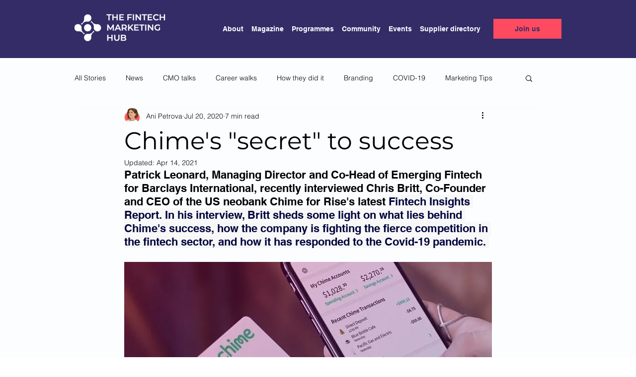

--- FILE ---
content_type: text/html; charset=utf-8
request_url: https://www.google.com/recaptcha/api2/aframe
body_size: 267
content:
<!DOCTYPE HTML><html><head><meta http-equiv="content-type" content="text/html; charset=UTF-8"></head><body><script nonce="DDtCbSBHQAl6WzbMtyLhtw">/** Anti-fraud and anti-abuse applications only. See google.com/recaptcha */ try{var clients={'sodar':'https://pagead2.googlesyndication.com/pagead/sodar?'};window.addEventListener("message",function(a){try{if(a.source===window.parent){var b=JSON.parse(a.data);var c=clients[b['id']];if(c){var d=document.createElement('img');d.src=c+b['params']+'&rc='+(localStorage.getItem("rc::a")?sessionStorage.getItem("rc::b"):"");window.document.body.appendChild(d);sessionStorage.setItem("rc::e",parseInt(sessionStorage.getItem("rc::e")||0)+1);localStorage.setItem("rc::h",'1769141900225');}}}catch(b){}});window.parent.postMessage("_grecaptcha_ready", "*");}catch(b){}</script></body></html>